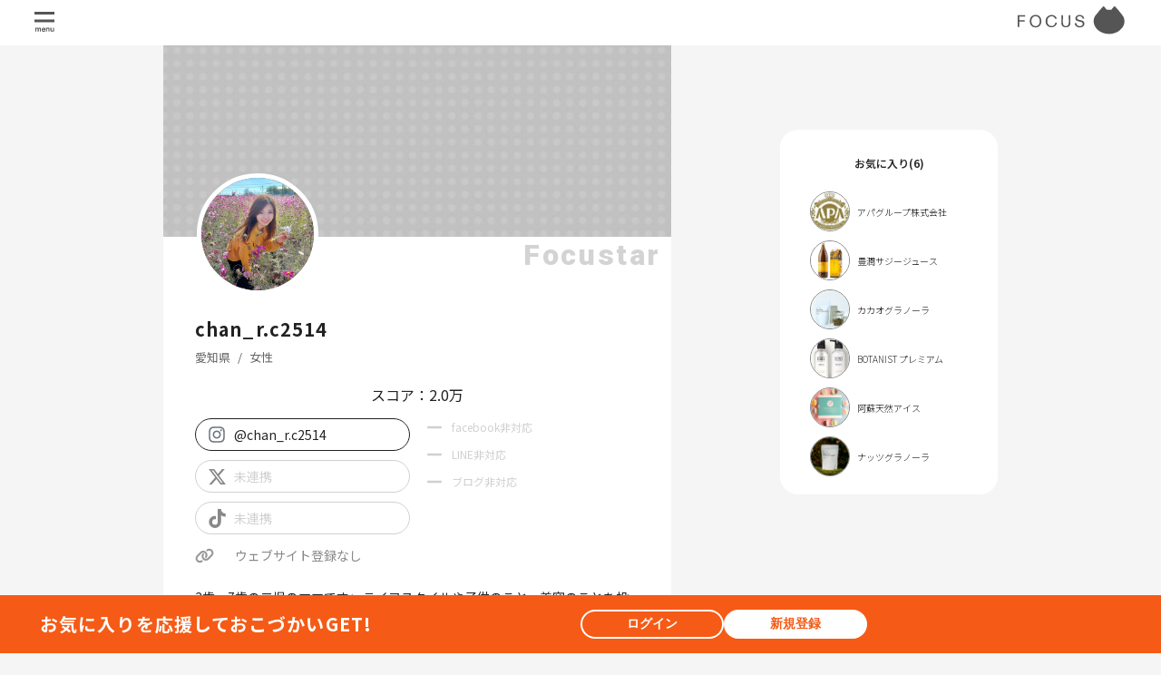

--- FILE ---
content_type: text/html; charset=UTF-8
request_url: https://www.focus-ad.world/uHoNH0l84NkrRGS
body_size: 20115
content:
<!DOCTYPE html>
<html lang="ja">

<head prefix="og: http://ogp.me/ns# fb: http://ogp.me/ns/fb# website: http://ogp.me/ns/website#">
    <meta property="og:title" content="chan_r.c2514 | FOCUS">
<meta property="og:type" content="website">
<meta property="og:url" content="https://www.focus-ad.world/uHoNH0l84NkrRGS">
<meta property="og:image" content="avatars/T025f759OTsVpQrnBiulYAKNVdEnHlXPpOYHKpU1.png">
<meta property="og:site_name" content="FOCUS">
<meta property="og:description" content="3歳、7歳の二児のママです✨
ライフスタイルや子供のこと、美容のことを投稿しています💕">





<meta property="twitter:card" content="summary">
<meta property="twitter:image" content="avatars/T025f759OTsVpQrnBiulYAKNVdEnHlXPpOYHKpU1.png">
<meta property="twitter:title" content="chan_r.c2514 | FOCUS">
<meta property="twitter:url" content="https://www.focus-ad.world/uHoNH0l84NkrRGS">
<meta property="twitter:description" content="3歳、7歳の二児のママです✨
ライフスタイルや子供のこと、美容のことを投稿しています💕">
    <meta charset="utf-8">
    <meta name="app-version" content="8d8ef73d8129a32bc62d21de2c1a291038d78bfd">
    <meta name=“app-version” content="8d8ef73d8129a32bc62d21de2c1a291038d78bfd">
    <meta name=“facebook-domain-verification” content="jqlca01kiom3lqlknu77omnzox8hu7">
    <meta name="csrf-token" content="ymmWiUB58RznB24YMXmmK9l8uIJdZ5XR04bCgwbj">
    <meta name="viewport"
        content="width=device-width, initial-scale=1.0, minimum-scale=1.0, maximum-scale=1.0, user-scalable=no">
    <link href="https://www.focus-ad.world/favicon.ico" type="image/x-icon" rel="icon">
    <meta http-equiv="Pragma" content="no-cache">
        <link rel="preconnect" href="https://fonts.googleapis.com">
<link rel="preconnect" href="https://fonts.gstatic.com" crossorigin>
<link href="https://fonts.googleapis.com/css2?family=Lato:ital,wght@0,100;0,300;0,400;0,700;0,900;1,100;1,300;1,400;1,700;1,900&family=Noto+Sans+JP:wght@100..900&family=Roboto:ital,wght@0,100;0,300;0,400;0,500;0,700;0,900;1,100;1,300;1,400;1,500;1,700;1,900&display=swap" rel="stylesheet">
    <!-- Global site tag (gtag.js) - Google Analytics -->
<script async src="https://www.googletagmanager.com/gtag/js?id=UA-114691984-3"></script>
<script>
    window.dataLayer = window.dataLayer || [];
  function gtag(){dataLayer.push(arguments);}
  gtag('js', new Date());

  gtag('config', 'G-S12PNE9C4Q');
  gtag('config', 'UA-114691984-3');
</script>
    <meta name="robots" content="follow,index">
        <title>chan_r.c2514 | FOCUS</title>
    <meta name="description" content="3歳、7歳の二児のママです✨
ライフスタイルや子供のこと、美容のことを投稿しています💕">
    <!-- ランディングページ用プリロード画像に -->
            <link rel="preload" as="image" href="https://focus-asset.s3.ap-northeast-1.amazonaws.com/production/index-pictures/0f7b5aa079b804cbc9bff87dc631058c_7FFilcKzRb.webp" data-landing-image-type="photo">
            <link rel="preload" as="image" href="https://focus-asset.s3.ap-northeast-1.amazonaws.com/production/index-pictures/b5cf9eca7fc3377051130bf81275e766_yLER7yH6ki.webp" data-landing-image-type="photo">
            <link rel="preload" as="image" href="https://focus-asset.s3.ap-northeast-1.amazonaws.com/production/index-pictures/e53f329cd91d357eb8b9fb30837ff76a_GmsyFnhWqB.webp" data-landing-image-type="photo">
            <link rel="preload" as="image" href="https://focus-asset.s3.ap-northeast-1.amazonaws.com/production/index-pictures/467bbdaf42fa27180053bc3104d62ff1_ZA1ymre18m.webp" data-landing-image-type="photo">
            <link rel="preload" as="image" href="https://focus-asset.s3.ap-northeast-1.amazonaws.com/production/index-pictures/500e94af22b4279e75126e0fcc1a63c1_oYo44bTVQi.webp" data-landing-image-type="photo">
            <link rel="preload" as="image" href="https://focus-asset.s3.ap-northeast-1.amazonaws.com/production/index-pictures/d4b9cdd4ded3efa9e11e6a89fbdcfca9_5FxuDfywFB.webp" data-landing-image-type="photo">
            <link rel="preload" as="image" href="https://focus-asset.s3.ap-northeast-1.amazonaws.com/production/index-pictures/34d3189013cd618e7fcbfb95f94db477_QAC2ta4enK.webp" data-landing-image-type="photo">
            <link rel="preload" as="image" href="https://focus-asset.s3.ap-northeast-1.amazonaws.com/production/index-pictures/8def7dc1cb10806e1b62158981ae2670_NI7TplCUcf.webp" data-landing-image-type="photo">
            <link rel="preload" as="image" href="https://focus-asset.s3.ap-northeast-1.amazonaws.com/production/index-pictures/41ea705f4a615a8eae97d4963d61b462_xVyLGTdH13.webp" data-landing-image-type="photo">
            <link rel="preload" as="image" href="https://focus-asset.s3.ap-northeast-1.amazonaws.com/production/index-pictures/911ca1fef5590916e94169c3441d38a3_rxtHQbP8Dc.webp" data-landing-image-type="photo">
            <link rel="preload" as="image" href="https://focus-asset.s3.ap-northeast-1.amazonaws.com/production/index-pictures/1a5710f9a3c29306d95eb2e4f23ddd86_aR2acSG4kg.webp" data-landing-image-type="photo">
            <link rel="preload" as="image" href="https://focus-asset.s3.ap-northeast-1.amazonaws.com/production/index-pictures/0a7eee20c4ae061434b482ed3df7abcc_vTzLO2XOL0.webp" data-landing-image-type="photo">
            <link rel="preload" as="image" href="https://focus-asset.s3.ap-northeast-1.amazonaws.com/production/index-pictures/c310a99374b8d7d8291eb2b37828b959_XH0XVHpLhy.webp" data-landing-image-type="photo">
            <link rel="preload" as="image" href="https://focus-asset.s3.ap-northeast-1.amazonaws.com/production/index-pictures/ee3dba2268a48d23a239ebaa3013151c_F8C9grbiYQ.webp" data-landing-image-type="photo">
            <link rel="preload" as="image" href="https://focus-asset.s3.ap-northeast-1.amazonaws.com/production/index-pictures/13e37d152d26e7aec0094b7dec478cfc_Jo43OUFkop.webp" data-landing-image-type="photo">
            <link rel="preload" as="image" href="https://focus-asset.s3.ap-northeast-1.amazonaws.com/production/index-pictures/4bcf5aaef84d16064674b7934e920346_fMtefsfQGJ.webp" data-landing-image-type="photo">
            <link rel="preload" as="image" href="https://focus-asset.s3.ap-northeast-1.amazonaws.com/production/index-pictures/2b9152274af8fe0106ef56f6a2c4cf8b_PezqeyLVSy.webp" data-landing-image-type="photo">
            <link rel="preload" as="image" href="https://focus-asset.s3.ap-northeast-1.amazonaws.com/production/index-pictures/46713cd7d12544ca5a8c721831b9c32a_gjoulKtJ7X.webp" data-landing-image-type="photo">
            <link rel="preload" as="image" href="https://focus-asset.s3.ap-northeast-1.amazonaws.com/production/index-pictures/2818218b4e25aa8babee05ace98a85fd_pM7NpbRAVx.webp" data-landing-image-type="photo">
            <link rel="preload" as="image" href="https://focus-asset.s3.ap-northeast-1.amazonaws.com/production/index-pictures/301a0d207b467b42dd50792401109f63_fVhxFUE6mp.webp" data-landing-image-type="photo">
            <link rel="preload" as="image" href="https://focus-asset.s3.ap-northeast-1.amazonaws.com/production/index-pictures/23ea46c67e538de9f9d92922d5be0391_Moh3YRJrK1.webp" data-landing-image-type="photo">
            <link rel="preload" as="image" href="https://focus-asset.s3.ap-northeast-1.amazonaws.com/production/index-pictures/607ec6b415579738036dd2c00825c49d_4qGT4uNGv6.webp" data-landing-image-type="photo">
            <link rel="preload" as="image" href="https://focus-asset.s3.ap-northeast-1.amazonaws.com/production/index-pictures/8fe0a3061ea53c8fd7d957ac21067829_33CqkUylDu.webp" data-landing-image-type="photo">
            <link rel="preload" as="image" href="https://focus-asset.s3.ap-northeast-1.amazonaws.com/production/index-pictures/364152de99c888593b3902890affe968_CEMQe7zGCr.webp" data-landing-image-type="photo">
            <link rel="preload" as="image" href="https://focus-asset.s3.ap-northeast-1.amazonaws.com/production/index-pictures/ff2de085e47e8b0effa12d97150fe932_0aLZvUQCBk.webp" data-landing-image-type="photo">
            <link rel="preload" as="image" href="https://focus-asset.s3.ap-northeast-1.amazonaws.com/production/index-pictures/c9acf15eb0fcd7714ef287bfab054200_edQcW5vQOi.webp" data-landing-image-type="photo">
            <link rel="preload" as="image" href="https://focus-asset.s3.ap-northeast-1.amazonaws.com/production/index-pictures/d59ca6b17c2f31f393d31b35b42323d6_nIfdw6Epb5.webp" data-landing-image-type="photo">
            <link rel="preload" as="image" href="https://focus-asset.s3.ap-northeast-1.amazonaws.com/production/index-pictures/e5611cc19c9b607c8d3d329d12ad95b6_8RI2xU2ZT0.webp" data-landing-image-type="photo">
            <link rel="preload" as="image" href="https://focus-asset.s3.ap-northeast-1.amazonaws.com/production/index-pictures/452c7f8bb5d7e7eb88860941a75119b9_gq084YpEdv.webp" data-landing-image-type="photo">
            <link rel="preload" as="image" href="https://focus-asset.s3.ap-northeast-1.amazonaws.com/production/index-pictures/665c7aafb9101e861c60ba99cb6eaa54_RZD6cHKwDn.webp" data-landing-image-type="photo">
            <link rel="preload" as="image" href="https://focus-asset.s3.ap-northeast-1.amazonaws.com/production/index-pictures/a9fb3900eb738b1fcef5685375bcf44f_LZRctVPDli.webp" data-landing-image-type="photo">
            <link rel="preload" as="image" href="https://focus-asset.s3.ap-northeast-1.amazonaws.com/production/index-pictures/44da7980237d111542611a2eda797020_e7CwfOmNwP.webp" data-landing-image-type="photo">
            <link rel="preload" as="image" href="https://focus-asset.s3.ap-northeast-1.amazonaws.com/production/index-pictures/e95c8ce46f65ad3945c6b7e3ee7384a9_r3g20rGmKb.webp" data-landing-image-type="photo">
            <link rel="preload" as="image" href="https://focus-asset.s3.ap-northeast-1.amazonaws.com/production/index-pictures/47fc00059f37e2872561153b9705adbe_MVwKZArrie.webp" data-landing-image-type="photo">
            <link rel="preload" as="image" href="https://focus-asset.s3.ap-northeast-1.amazonaws.com/production/index-pictures/3fdea6f3c7865fbe7202acc9c07dcab6_pWkHgpbpDA.webp" data-landing-image-type="photo">
            <link rel="preload" as="image" href="https://focus-asset.s3.ap-northeast-1.amazonaws.com/production/index-pictures/ba15029a20c8e662c611e119765522cc_gvN9iSJenO.webp" data-landing-image-type="photo">
            <link rel="preload" as="image" href="https://focus-asset.s3.ap-northeast-1.amazonaws.com/production/index-pictures/b945b2405d6ef79420e5ce8c9e266039_YtRXlTrXt9.webp" data-landing-image-type="photo">
            <link rel="preload" as="image" href="https://focus-asset.s3.ap-northeast-1.amazonaws.com/production/index-pictures/63b1a00503d33515390f97773e781e14_EqHOTjDe2m.webp" data-landing-image-type="photo">
            <link rel="preload" as="image" href="https://focus-asset.s3.ap-northeast-1.amazonaws.com/production/index-pictures/2bea4ac661e8a78565c21102eee7483a_utYDcb23IF.webp" data-landing-image-type="photo">
            <link rel="preload" as="image" href="https://focus-asset.s3.ap-northeast-1.amazonaws.com/production/index-pictures/6c586b950977ad7fbef838aa8b11502a_DDVfwtXzAT.webp" data-landing-image-type="photo">
            <link rel="preload" as="image" href="https://focus-asset.s3.ap-northeast-1.amazonaws.com/production/index-pictures/04be225a90a2108161ac676591d7090c_hn6kt9s0xB.webp" data-landing-image-type="photo">
            <link rel="preload" as="image" href="https://focus-asset.s3.ap-northeast-1.amazonaws.com/production/index-pictures/81cec1d94b29475ce792d1fbb4d98ad8_Mbb2YZ9Qx0.webp" data-landing-image-type="photo">
            <link rel="preload" as="image" href="https://focus-asset.s3.ap-northeast-1.amazonaws.com/production/index-pictures/13f328595d155fd7d878b2316aadb6a5_0uF83TVjXA.webp" data-landing-image-type="photo">
            <link rel="preload" as="image" href="https://focus-asset.s3.ap-northeast-1.amazonaws.com/production/index-pictures/85d038dde1707f5aef47b38090cfb29c_nHbdSO9sEq.webp" data-landing-image-type="photo">
            <link rel="preload" as="image" href="https://focus-asset.s3.ap-northeast-1.amazonaws.com/production/index-pictures/21db19e31d622726c8a893956b163af9_Yx63T2LFru.webp" data-landing-image-type="photo">
            <link rel="preload" as="image" href="https://focus-asset.s3.ap-northeast-1.amazonaws.com/production/index-pictures/9c40aa1a3a280a35e86d07cbb04d2af5_0uxoK2HzlL.webp" data-landing-image-type="photo">
            <link rel="preload" as="image" href="https://focus-asset.s3.ap-northeast-1.amazonaws.com/production/index-pictures/2d8900fd37bc3d1483184862d32bf1ff_7ryPXZwohH.webp" data-landing-image-type="photo">
            <link rel="preload" as="image" href="https://focus-asset.s3.ap-northeast-1.amazonaws.com/production/index-pictures/893ec0279da00a79260fa1b3ef0b7be5_GdWYgsBKnV.webp" data-landing-image-type="photo">
            <link rel="preload" as="image" href="https://focus-asset.s3.ap-northeast-1.amazonaws.com/production/index-pictures/d14b13768badf1b4c498878150789230_aWxCJaiGuE.webp" data-landing-image-type="photo">
            <link rel="preload" as="image" href="https://focus-asset.s3.ap-northeast-1.amazonaws.com/production/index-pictures/809052be5be8152c5918a9b7bcfa29f8_YzQcvhiZZB.webp" data-landing-image-type="photo">
            <link rel="preload" as="image" href="https://focus-asset.s3.ap-northeast-1.amazonaws.com/production/index-pictures/bc3b38a0ae6279cb9efa1a42dcc9606c_dW3KA82LGN.webp" data-landing-image-type="photo">
            <link rel="preload" as="image" href="https://focus-asset.s3.ap-northeast-1.amazonaws.com/production/index-pictures/f345d63ae54d632112958b97693a484c_ZCtjLWVOpY.webp" data-landing-image-type="photo">
            <link rel="preload" as="image" href="https://focus-asset.s3.ap-northeast-1.amazonaws.com/production/index-pictures/16668f507391d3503d451fcba69e1b7d_P6T0wFBoA2.webp" data-landing-image-type="photo">
            <link rel="preload" as="image" href="https://focus-asset.s3.ap-northeast-1.amazonaws.com/production/index-pictures/bbbf877c178264be9c2caf9f040b0d4c_GqMgjXNCLD.webp" data-landing-image-type="photo">
            <link rel="preload" as="image" href="https://focus-asset.s3.ap-northeast-1.amazonaws.com/production/index-pictures/8c79622426a071bdc860e014a8a68c90_woxJpAZDfY.webp" data-landing-image-type="photo">
            <link rel="preload" as="image" href="https://focus-asset.s3.ap-northeast-1.amazonaws.com/production/index-pictures/1e4edcafc5b289740d4cd741459bcd5d_QKMoC3sKZC.webp" data-landing-image-type="photo">
            <link rel="preload" as="image" href="https://focus-asset.s3.ap-northeast-1.amazonaws.com/production/index-pictures/48b93ccedec07f10f287910c8c4b45eb_rW6zUvI9uB.webp" data-landing-image-type="photo">
            <link rel="preload" as="image" href="https://focus-asset.s3.ap-northeast-1.amazonaws.com/production/index-pictures/329d00b30ef4e6eae92f06a818c11cb2_0Ekng4U3GT.webp" data-landing-image-type="photo">
            <link rel="preload" as="image" href="https://focus-asset.s3.ap-northeast-1.amazonaws.com/production/index-pictures/574524678bfde1c34367b8187af5c7c1_gOg6GGgrYv.webp" data-landing-image-type="photo">
            <link rel="preload" as="image" href="https://focus-asset.s3.ap-northeast-1.amazonaws.com/production/index-pictures/523a1efaa05b422169ee5f9ab10e14cd_FA08gQsTZK.webp" data-landing-image-type="photo">
            <link rel="preload" as="image" href="https://focus-asset.s3.ap-northeast-1.amazonaws.com/production/index-pictures/4408e7a25513c3af784f0b352aa3d856_IjrHRxEqIU.webp" data-landing-image-type="photo">
            <link rel="preload" as="image" href="https://focus-asset.s3.ap-northeast-1.amazonaws.com/production/index-pictures/7daf2dc16237feb4da01c22ecf78c345_ooxkEONWYN.webp" data-landing-image-type="photo">
            <link rel="preload" as="image" href="https://focus-asset.s3.ap-northeast-1.amazonaws.com/production/index-pictures/1d49ed11921f345684b67367b0a03644_ZVljw6Cej5.webp" data-landing-image-type="photo">
            <link rel="preload" as="image" href="https://focus-asset.s3.ap-northeast-1.amazonaws.com/production/index-pictures/48a5338dd3448e0a7dd67aaacde45572_mS5vPT0fwp.webp" data-landing-image-type="photo">
                <link rel="preload" as="image" href="https://focus-asset.s3.ap-northeast-1.amazonaws.com/staging/index-pictures/a1ce6271e23ad9bb35573c3df96a7e66_wAsOw9QBRr.webp" data-landing-image-type="article">
            <link rel="preload" as="image" href="https://focus-asset.s3.ap-northeast-1.amazonaws.com/staging/index-pictures/07cdd33abb42befa4d5b7afa6ca4ffe8_1gml0ydcsQ.webp" data-landing-image-type="article">
            <link rel="preload" as="image" href="https://focus-asset.s3.ap-northeast-1.amazonaws.com/staging/index-pictures/6e8fd463d88ac39eec411ed0c56d35c6_dTHwvMgOrc.webp" data-landing-image-type="article">
            <link rel="preload" as="image" href="https://focus-asset.s3.ap-northeast-1.amazonaws.com/staging/index-pictures/3b85a91d12c0ad282dd8fe433f459c0b_Y24nLXRout.webp" data-landing-image-type="article">
            <link rel="preload" as="image" href="https://focus-asset.s3.ap-northeast-1.amazonaws.com/staging/index-pictures/193a802c1ebf1bd1171f81c186138ec8_K6GcZsxnlu.webp" data-landing-image-type="article">
            <link rel="preload" as="image" href="https://focus-asset.s3.ap-northeast-1.amazonaws.com/staging/index-pictures/3bcb01887a608a0fa33ca7d0a4b3c08e_SN04kRsdRD.webp" data-landing-image-type="article">
            <link rel="preload" as="image" href="https://focus-asset.s3.ap-northeast-1.amazonaws.com/staging/index-pictures/b68c44b8bdafc74e237d374b61b94df3_KbLpntNizb.webp" data-landing-image-type="article">
            <link rel="preload" as="image" href="https://focus-asset.s3.ap-northeast-1.amazonaws.com/staging/index-pictures/00968521fb6c7b0ac36fb80a1df87b54_TNe2AgT5eR.webp" data-landing-image-type="article">
            <link rel="preload" as="image" href="https://focus-asset.s3.ap-northeast-1.amazonaws.com/staging/index-pictures/13bee4f04b795dcc4102a939cb1aa848_KE5wDBdDTN.webp" data-landing-image-type="article">
            <link rel="preload" as="image" href="https://focus-asset.s3.ap-northeast-1.amazonaws.com/staging/index-pictures/8cc4145a0d7a82bc7e24d3d7e9d57767_yY2DQOUdYe.webp" data-landing-image-type="article">
            <link rel="preload" as="image" href="https://focus-asset.s3.ap-northeast-1.amazonaws.com/staging/index-pictures/92b4fb3dcb4d784cc32e8e392ffa58e4_mADkzdyU3v.webp" data-landing-image-type="article">
            <link rel="preload" as="image" href="https://focus-asset.s3.ap-northeast-1.amazonaws.com/staging/index-pictures/80048638745f164c07646872d5dce667_r0ncK5YymE.webp" data-landing-image-type="article">
            <link rel="preload" as="image" href="https://focus-asset.s3.ap-northeast-1.amazonaws.com/staging/index-pictures/a905e661c87f689dc72fd02a58311164_aA9XP4TMf1.webp" data-landing-image-type="article">
            <link rel="preload" as="image" href="https://focus-asset.s3.ap-northeast-1.amazonaws.com/staging/index-pictures/e025e8efcf973ee32c50f0164ee9d6fe_QPd3svvYmQ.webp" data-landing-image-type="article">
            <link rel="preload" as="image" href="https://focus-asset.s3.ap-northeast-1.amazonaws.com/staging/index-pictures/51dc6af762a6bab75b48724a99715965_EhYuW5M4iY.webp" data-landing-image-type="article">
            <link rel="preload" as="image" href="https://focus-asset.s3.ap-northeast-1.amazonaws.com/staging/index-pictures/ed8f59b504bd5b7b76d9bfda59365d02_kTSU1EnQQl.webp" data-landing-image-type="article">
            <link rel="preload" as="image" href="https://focus-asset.s3.ap-northeast-1.amazonaws.com/staging/index-pictures/a77322a3c37b673b8193bb0664db1a18_sLppFYxmZZ.webp" data-landing-image-type="article">
    </head>

<body>
    <div id='root'></div>
        <link rel="preload" as="style" href="https://www.focus-ad.world/build/assets/index.css" /><link rel="modulepreload" href="https://www.focus-ad.world/build/js/index.js" /><link rel="modulepreload" href="https://www.focus-ad.world/build/js/focus.DRYyYq3k.js" /><link rel="stylesheet" href="https://www.focus-ad.world/build/assets/index.css" /><script type="module" src="https://www.focus-ad.world/build/js/index.js"></script></body>

</html>


--- FILE ---
content_type: application/javascript; charset=utf-8
request_url: https://www.focus-ad.world/build/js/focus.DrwB4u-m.js
body_size: 347
content:
import{b as o}from"./focus.DRYyYq3k.js";(function(){try{var e=typeof window<"u"?window:typeof global<"u"?global:typeof globalThis<"u"?globalThis:typeof self<"u"?self:{};e.SENTRY_RELEASE={id:"8d8ef73d8129a32bc62d21de2c1a291038d78bfd"}}catch{}})();try{(function(){var e=typeof window<"u"?window:typeof global<"u"?global:typeof globalThis<"u"?globalThis:typeof self<"u"?self:{},n=new e.Error().stack;n&&(e._sentryDebugIds=e._sentryDebugIds||{},e._sentryDebugIds[n]="7cd4b291-7bce-431b-bf02-797a7917799e",e._sentryDebugIdIdentifier="sentry-dbid-7cd4b291-7bce-431b-bf02-797a7917799e")})()}catch{}const f=()=>{const[e,n]=o.useState(!1),d=o.useCallback(()=>n(!0),[n]),t=o.useCallback(()=>n(!1),[n]),s=o.useCallback(()=>n(l=>!l),[n]);return{onOpen:d,onClose:t,onToggle:s,open:e}};export{f as u};


--- FILE ---
content_type: application/javascript; charset=utf-8
request_url: https://www.focus-ad.world/build/js/focus.BQjmD4TA.js
body_size: 1690
content:
import{b as k,c as x,_ as s}from"./focus.DRYyYq3k.js";import{a as _,g as R,u as S,j as E,s as T,c as U,e as $,i as A,D as u,W as m}from"./index.js";(function(){try{var t=typeof window<"u"?window:typeof global<"u"?global:typeof globalThis<"u"?globalThis:typeof self<"u"?self:{};t.SENTRY_RELEASE={id:"8d8ef73d8129a32bc62d21de2c1a291038d78bfd"}}catch{}})();try{(function(){var t=typeof window<"u"?window:typeof global<"u"?global:typeof globalThis<"u"?globalThis:typeof self<"u"?self:{},e=new t.Error().stack;e&&(t._sentryDebugIds=t._sentryDebugIds||{},t._sentryDebugIds[e]="be914e04-efc9-4af7-b705-d57da5c59600",t._sentryDebugIdIdentifier="sentry-dbid-be914e04-efc9-4af7-b705-d57da5c59600")})()}catch{}function D(t){return String(t).match(/[\d.\-+]*\s*(.*)/)[1]||""}function I(t){return parseFloat(t)}function M(t){return _("MuiSkeleton",t)}R("MuiSkeleton",["root","text","rectangular","rounded","circular","pulse","wave","withChildren","fitContent","heightAuto"]);const j=["animation","className","component","height","style","variant","width"];let r=t=>t,f,p,g,b;const N=t=>{const{classes:e,variant:a,animation:n,hasChildren:i,width:d,height:o}=t;return $({root:["root",a,n,i&&"withChildren",i&&!d&&"fitContent",i&&!o&&"heightAuto"]},M,e)},W=m(f||(f=r`
  0% {
    opacity: 1;
  }

  50% {
    opacity: 0.4;
  }

  100% {
    opacity: 1;
  }
`)),X=m(p||(p=r`
  0% {
    transform: translateX(-100%);
  }

  50% {
    /* +0.5s of delay between each loop */
    transform: translateX(100%);
  }

  100% {
    transform: translateX(100%);
  }
`)),B=T("span",{name:"MuiSkeleton",slot:"Root",overridesResolver:(t,e)=>{const{ownerState:a}=t;return[e.root,e[a.variant],a.animation!==!1&&e[a.animation],a.hasChildren&&e.withChildren,a.hasChildren&&!a.width&&e.fitContent,a.hasChildren&&!a.height&&e.heightAuto]}})(({theme:t,ownerState:e})=>{const a=D(t.shape.borderRadius)||"px",n=I(t.shape.borderRadius);return s({display:"block",backgroundColor:t.vars?t.vars.palette.Skeleton.bg:A(t.palette.text.primary,t.palette.mode==="light"?.11:.13),height:"1.2em"},e.variant==="text"&&{marginTop:0,marginBottom:0,height:"auto",transformOrigin:"0 55%",transform:"scale(1, 0.60)",borderRadius:`${n}${a}/${Math.round(n/.6*10)/10}${a}`,"&:empty:before":{content:'"\\00a0"'}},e.variant==="circular"&&{borderRadius:"50%"},e.variant==="rounded"&&{borderRadius:(t.vars||t).shape.borderRadius},e.hasChildren&&{"& > *":{visibility:"hidden"}},e.hasChildren&&!e.width&&{maxWidth:"fit-content"},e.hasChildren&&!e.height&&{height:"auto"})},({ownerState:t})=>t.animation==="pulse"&&u(g||(g=r`
      animation: ${0} 2s ease-in-out 0.5s infinite;
    `),W),({ownerState:t,theme:e})=>t.animation==="wave"&&u(b||(b=r`
      position: relative;
      overflow: hidden;

      /* Fix bug in Safari https://bugs.webkit.org/show_bug.cgi?id=68196 */
      -webkit-mask-image: -webkit-radial-gradient(white, black);

      &::after {
        animation: ${0} 2s linear 0.5s infinite;
        background: linear-gradient(
          90deg,
          transparent,
          ${0},
          transparent
        );
        content: '';
        position: absolute;
        transform: translateX(-100%); /* Avoid flash during server-side hydration */
        bottom: 0;
        left: 0;
        right: 0;
        top: 0;
      }
    `),X,(e.vars||e).palette.action.hover)),L=k.forwardRef(function(e,a){const n=S({props:e,name:"MuiSkeleton"}),{animation:i="pulse",className:d,component:o="span",height:l,style:y,variant:v="text",width:w}=n,h=x(n,j),c=s({},n,{animation:i,component:o,variant:v,hasChildren:!!h.children}),C=N(c);return E.jsx(B,s({as:o,ref:a,className:U(C.root,d),ownerState:c},h,{style:s({width:w,height:l},y)}))});export{L as S};


--- FILE ---
content_type: application/javascript; charset=utf-8
request_url: https://www.focus-ad.world/build/js/focus.DmuQch-c.js
body_size: 485
content:
(function(){try{var e=typeof window<"u"?window:typeof global<"u"?global:typeof globalThis<"u"?globalThis:typeof self<"u"?self:{};e.SENTRY_RELEASE={id:"8d8ef73d8129a32bc62d21de2c1a291038d78bfd"}}catch{}})();try{(function(){var e=typeof window<"u"?window:typeof global<"u"?global:typeof globalThis<"u"?globalThis:typeof self<"u"?self:{},t=new e.Error().stack;t&&(e._sentryDebugIds=e._sentryDebugIds||{},e._sentryDebugIds[t]="c595e96d-cfa0-4d0a-bddd-7cdd737d76cc",e._sentryDebugIdIdentifier="sentry-dbid-c595e96d-cfa0-4d0a-bddd-7cdd737d76cc")})()}catch{}function n(e){"@babel/helpers - typeof";return n=typeof Symbol=="function"&&typeof Symbol.iterator=="symbol"?function(t){return typeof t}:function(t){return t&&typeof Symbol=="function"&&t.constructor===Symbol&&t!==Symbol.prototype?"symbol":typeof t},n(e)}function d(e,t){if(n(e)!="object"||!e)return e;var o=e[Symbol.toPrimitive];if(o!==void 0){var r=o.call(e,t);if(n(r)!="object")return r;throw new TypeError("@@toPrimitive must return a primitive value.")}return(t==="string"?String:Number)(e)}function i(e){var t=d(e,"string");return n(t)=="symbol"?t:t+""}export{n as _,i as t};


--- FILE ---
content_type: application/javascript; charset=utf-8
request_url: https://www.focus-ad.world/build/js/focus.DpaLLmHx.js
body_size: 8429
content:
(function(){try{var e=typeof window<"u"?window:typeof global<"u"?global:typeof globalThis<"u"?globalThis:typeof self<"u"?self:{};e.SENTRY_RELEASE={id:"8d8ef73d8129a32bc62d21de2c1a291038d78bfd"}}catch{}})();try{(function(){var e=typeof window<"u"?window:typeof global<"u"?global:typeof globalThis<"u"?globalThis:typeof self<"u"?self:{},t=new e.Error().stack;t&&(e._sentryDebugIds=e._sentryDebugIds||{},e._sentryDebugIds[t]="40bda72b-5f69-48b9-b7f1-c33b257a91a4",e._sentryDebugIdIdentifier="sentry-dbid-40bda72b-5f69-48b9-b7f1-c33b257a91a4")})()}catch{}var B="top",S="bottom",L="right",$="left",De="auto",fe=[B,S,L,$],Q="start",oe="end",ut="clippingParents",Ke="viewport",ne="popper",lt="reference",Ie=fe.reduce(function(e,t){return e.concat([t+"-"+Q,t+"-"+oe])},[]),Qe=[].concat(fe,[De]).reduce(function(e,t){return e.concat([t,t+"-"+Q,t+"-"+oe])},[]),vt="beforeRead",dt="read",ht="afterRead",mt="beforeMain",gt="main",yt="afterMain",bt="beforeWrite",wt="write",xt="afterWrite",Ot=[vt,dt,ht,mt,gt,yt,bt,wt,xt];function V(e){return e?(e.nodeName||"").toLowerCase():null}function T(e){if(e==null)return window;if(e.toString()!=="[object Window]"){var t=e.ownerDocument;return t&&t.defaultView||window}return e}function J(e){var t=T(e).Element;return e instanceof t||e instanceof Element}function k(e){var t=T(e).HTMLElement;return e instanceof t||e instanceof HTMLElement}function Pe(e){if(typeof ShadowRoot>"u")return!1;var t=T(e).ShadowRoot;return e instanceof t||e instanceof ShadowRoot}function Et(e){var t=e.state;Object.keys(t.elements).forEach(function(r){var n=t.styles[r]||{},a=t.attributes[r]||{},i=t.elements[r];!k(i)||!V(i)||(Object.assign(i.style,n),Object.keys(a).forEach(function(p){var s=a[p];s===!1?i.removeAttribute(p):i.setAttribute(p,s===!0?"":s)}))})}function At(e){var t=e.state,r={popper:{position:t.options.strategy,left:"0",top:"0",margin:"0"},arrow:{position:"absolute"},reference:{}};return Object.assign(t.elements.popper.style,r.popper),t.styles=r,t.elements.arrow&&Object.assign(t.elements.arrow.style,r.arrow),function(){Object.keys(t.elements).forEach(function(n){var a=t.elements[n],i=t.attributes[n]||{},p=Object.keys(t.styles.hasOwnProperty(n)?t.styles[n]:r[n]),s=p.reduce(function(o,c){return o[c]="",o},{});!k(a)||!V(a)||(Object.assign(a.style,s),Object.keys(i).forEach(function(o){a.removeAttribute(o)}))})}}const Dt={name:"applyStyles",enabled:!0,phase:"write",fn:Et,effect:At,requires:["computeStyles"]};function H(e){return e.split("-")[0]}var G=Math.max,ge=Math.min,Z=Math.round;function Ee(){var e=navigator.userAgentData;return e!=null&&e.brands&&Array.isArray(e.brands)?e.brands.map(function(t){return t.brand+"/"+t.version}).join(" "):navigator.userAgent}function Ze(){return!/^((?!chrome|android).)*safari/i.test(Ee())}function _(e,t,r){t===void 0&&(t=!1),r===void 0&&(r=!1);var n=e.getBoundingClientRect(),a=1,i=1;t&&k(e)&&(a=e.offsetWidth>0&&Z(n.width)/e.offsetWidth||1,i=e.offsetHeight>0&&Z(n.height)/e.offsetHeight||1);var p=J(e)?T(e):window,s=p.visualViewport,o=!Ze()&&r,c=(n.left+(o&&s?s.offsetLeft:0))/a,f=(n.top+(o&&s?s.offsetTop:0))/i,h=n.width/a,y=n.height/i;return{width:h,height:y,top:f,right:c+h,bottom:f+y,left:c,x:c,y:f}}function Re(e){var t=_(e),r=e.offsetWidth,n=e.offsetHeight;return Math.abs(t.width-r)<=1&&(r=t.width),Math.abs(t.height-n)<=1&&(n=t.height),{x:e.offsetLeft,y:e.offsetTop,width:r,height:n}}function _e(e,t){var r=t.getRootNode&&t.getRootNode();if(e.contains(t))return!0;if(r&&Pe(r)){var n=t;do{if(n&&e.isSameNode(n))return!0;n=n.parentNode||n.host}while(n)}return!1}function N(e){return T(e).getComputedStyle(e)}function Pt(e){return["table","td","th"].indexOf(V(e))>=0}function F(e){return((J(e)?e.ownerDocument:e.document)||window.document).documentElement}function ye(e){return V(e)==="html"?e:e.assignedSlot||e.parentNode||(Pe(e)?e.host:null)||F(e)}function Fe(e){return!k(e)||N(e).position==="fixed"?null:e.offsetParent}function Rt(e){var t=/firefox/i.test(Ee()),r=/Trident/i.test(Ee());if(r&&k(e)){var n=N(e);if(n.position==="fixed")return null}var a=ye(e);for(Pe(a)&&(a=a.host);k(a)&&["html","body"].indexOf(V(a))<0;){var i=N(a);if(i.transform!=="none"||i.perspective!=="none"||i.contain==="paint"||["transform","perspective"].indexOf(i.willChange)!==-1||t&&i.willChange==="filter"||t&&i.filter&&i.filter!=="none")return a;a=a.parentNode}return null}function pe(e){for(var t=T(e),r=Fe(e);r&&Pt(r)&&N(r).position==="static";)r=Fe(r);return r&&(V(r)==="html"||V(r)==="body"&&N(r).position==="static")?t:r||Rt(e)||t}function je(e){return["top","bottom"].indexOf(e)>=0?"x":"y"}function ae(e,t,r){return G(e,ge(t,r))}function jt(e,t,r){var n=ae(e,t,r);return n>r?r:n}function et(){return{top:0,right:0,bottom:0,left:0}}function tt(e){return Object.assign({},et(),e)}function rt(e,t){return t.reduce(function(r,n){return r[n]=e,r},{})}var Bt=function(t,r){return t=typeof t=="function"?t(Object.assign({},r.rects,{placement:r.placement})):t,tt(typeof t!="number"?t:rt(t,fe))};function $t(e){var t,r=e.state,n=e.name,a=e.options,i=r.elements.arrow,p=r.modifiersData.popperOffsets,s=H(r.placement),o=je(s),c=[$,L].indexOf(s)>=0,f=c?"height":"width";if(!(!i||!p)){var h=Bt(a.padding,r),y=Re(i),u=o==="y"?B:$,w=o==="y"?S:L,d=r.rects.reference[f]+r.rects.reference[o]-p[o]-r.rects.popper[f],v=p[o]-r.rects.reference[o],b=pe(i),O=b?o==="y"?b.clientHeight||0:b.clientWidth||0:0,E=d/2-v/2,l=h[u],m=O-y[f]-h[w],g=O/2-y[f]/2+E,x=ae(l,g,m),P=o;r.modifiersData[n]=(t={},t[P]=x,t.centerOffset=x-g,t)}}function Ct(e){var t=e.state,r=e.options,n=r.element,a=n===void 0?"[data-popper-arrow]":n;a!=null&&(typeof a=="string"&&(a=t.elements.popper.querySelector(a),!a)||_e(t.elements.popper,a)&&(t.elements.arrow=a))}const Tt={name:"arrow",enabled:!0,phase:"main",fn:$t,effect:Ct,requires:["popperOffsets"],requiresIfExists:["preventOverflow"]};function ee(e){return e.split("-")[1]}var kt={top:"auto",right:"auto",bottom:"auto",left:"auto"};function St(e,t){var r=e.x,n=e.y,a=t.devicePixelRatio||1;return{x:Z(r*a)/a||0,y:Z(n*a)/a||0}}function qe(e){var t,r=e.popper,n=e.popperRect,a=e.placement,i=e.variation,p=e.offsets,s=e.position,o=e.gpuAcceleration,c=e.adaptive,f=e.roundOffsets,h=e.isFixed,y=p.x,u=y===void 0?0:y,w=p.y,d=w===void 0?0:w,v=typeof f=="function"?f({x:u,y:d}):{x:u,y:d};u=v.x,d=v.y;var b=p.hasOwnProperty("x"),O=p.hasOwnProperty("y"),E=$,l=B,m=window;if(c){var g=pe(r),x="clientHeight",P="clientWidth";if(g===T(r)&&(g=F(r),N(g).position!=="static"&&s==="absolute"&&(x="scrollHeight",P="scrollWidth")),g=g,a===B||(a===$||a===L)&&i===oe){l=S;var D=h&&g===m&&m.visualViewport?m.visualViewport.height:g[x];d-=D-n.height,d*=o?1:-1}if(a===$||(a===B||a===S)&&i===oe){E=L;var A=h&&g===m&&m.visualViewport?m.visualViewport.width:g[P];u-=A-n.width,u*=o?1:-1}}var R=Object.assign({position:s},c&&kt),M=f===!0?St({x:u,y:d},T(r)):{x:u,y:d};if(u=M.x,d=M.y,o){var j;return Object.assign({},R,(j={},j[l]=O?"0":"",j[E]=b?"0":"",j.transform=(m.devicePixelRatio||1)<=1?"translate("+u+"px, "+d+"px)":"translate3d("+u+"px, "+d+"px, 0)",j))}return Object.assign({},R,(t={},t[l]=O?d+"px":"",t[E]=b?u+"px":"",t.transform="",t))}function Lt(e){var t=e.state,r=e.options,n=r.gpuAcceleration,a=n===void 0?!0:n,i=r.adaptive,p=i===void 0?!0:i,s=r.roundOffsets,o=s===void 0?!0:s,c={placement:H(t.placement),variation:ee(t.placement),popper:t.elements.popper,popperRect:t.rects.popper,gpuAcceleration:a,isFixed:t.options.strategy==="fixed"};t.modifiersData.popperOffsets!=null&&(t.styles.popper=Object.assign({},t.styles.popper,qe(Object.assign({},c,{offsets:t.modifiersData.popperOffsets,position:t.options.strategy,adaptive:p,roundOffsets:o})))),t.modifiersData.arrow!=null&&(t.styles.arrow=Object.assign({},t.styles.arrow,qe(Object.assign({},c,{offsets:t.modifiersData.arrow,position:"absolute",adaptive:!1,roundOffsets:o})))),t.attributes.popper=Object.assign({},t.attributes.popper,{"data-popper-placement":t.placement})}const Mt={name:"computeStyles",enabled:!0,phase:"beforeWrite",fn:Lt,data:{}};var he={passive:!0};function Wt(e){var t=e.state,r=e.instance,n=e.options,a=n.scroll,i=a===void 0?!0:a,p=n.resize,s=p===void 0?!0:p,o=T(t.elements.popper),c=[].concat(t.scrollParents.reference,t.scrollParents.popper);return i&&c.forEach(function(f){f.addEventListener("scroll",r.update,he)}),s&&o.addEventListener("resize",r.update,he),function(){i&&c.forEach(function(f){f.removeEventListener("scroll",r.update,he)}),s&&o.removeEventListener("resize",r.update,he)}}const Ht={name:"eventListeners",enabled:!0,phase:"write",fn:function(){},effect:Wt,data:{}};var Vt={left:"right",right:"left",bottom:"top",top:"bottom"};function me(e){return e.replace(/left|right|bottom|top/g,function(t){return Vt[t]})}var Nt={start:"end",end:"start"};function Xe(e){return e.replace(/start|end/g,function(t){return Nt[t]})}function Be(e){var t=T(e),r=t.pageXOffset,n=t.pageYOffset;return{scrollLeft:r,scrollTop:n}}function $e(e){return _(F(e)).left+Be(e).scrollLeft}function It(e,t){var r=T(e),n=F(e),a=r.visualViewport,i=n.clientWidth,p=n.clientHeight,s=0,o=0;if(a){i=a.width,p=a.height;var c=Ze();(c||!c&&t==="fixed")&&(s=a.offsetLeft,o=a.offsetTop)}return{width:i,height:p,x:s+$e(e),y:o}}function Ft(e){var t,r=F(e),n=Be(e),a=(t=e.ownerDocument)==null?void 0:t.body,i=G(r.scrollWidth,r.clientWidth,a?a.scrollWidth:0,a?a.clientWidth:0),p=G(r.scrollHeight,r.clientHeight,a?a.scrollHeight:0,a?a.clientHeight:0),s=-n.scrollLeft+$e(e),o=-n.scrollTop;return N(a||r).direction==="rtl"&&(s+=G(r.clientWidth,a?a.clientWidth:0)-i),{width:i,height:p,x:s,y:o}}function Ce(e){var t=N(e),r=t.overflow,n=t.overflowX,a=t.overflowY;return/auto|scroll|overlay|hidden/.test(r+a+n)}function nt(e){return["html","body","#document"].indexOf(V(e))>=0?e.ownerDocument.body:k(e)&&Ce(e)?e:nt(ye(e))}function ie(e,t){var r;t===void 0&&(t=[]);var n=nt(e),a=n===((r=e.ownerDocument)==null?void 0:r.body),i=T(n),p=a?[i].concat(i.visualViewport||[],Ce(n)?n:[]):n,s=t.concat(p);return a?s:s.concat(ie(ye(p)))}function Ae(e){return Object.assign({},e,{left:e.x,top:e.y,right:e.x+e.width,bottom:e.y+e.height})}function qt(e,t){var r=_(e,!1,t==="fixed");return r.top=r.top+e.clientTop,r.left=r.left+e.clientLeft,r.bottom=r.top+e.clientHeight,r.right=r.left+e.clientWidth,r.width=e.clientWidth,r.height=e.clientHeight,r.x=r.left,r.y=r.top,r}function Ye(e,t,r){return t===Ke?Ae(It(e,r)):J(t)?qt(t,r):Ae(Ft(F(e)))}function Xt(e){var t=ie(ye(e)),r=["absolute","fixed"].indexOf(N(e).position)>=0,n=r&&k(e)?pe(e):e;return J(n)?t.filter(function(a){return J(a)&&_e(a,n)&&V(a)!=="body"}):[]}function Yt(e,t,r,n){var a=t==="clippingParents"?Xt(e):[].concat(t),i=[].concat(a,[r]),p=i[0],s=i.reduce(function(o,c){var f=Ye(e,c,n);return o.top=G(f.top,o.top),o.right=ge(f.right,o.right),o.bottom=ge(f.bottom,o.bottom),o.left=G(f.left,o.left),o},Ye(e,p,n));return s.width=s.right-s.left,s.height=s.bottom-s.top,s.x=s.left,s.y=s.top,s}function at(e){var t=e.reference,r=e.element,n=e.placement,a=n?H(n):null,i=n?ee(n):null,p=t.x+t.width/2-r.width/2,s=t.y+t.height/2-r.height/2,o;switch(a){case B:o={x:p,y:t.y-r.height};break;case S:o={x:p,y:t.y+t.height};break;case L:o={x:t.x+t.width,y:s};break;case $:o={x:t.x-r.width,y:s};break;default:o={x:t.x,y:t.y}}var c=a?je(a):null;if(c!=null){var f=c==="y"?"height":"width";switch(i){case Q:o[c]=o[c]-(t[f]/2-r[f]/2);break;case oe:o[c]=o[c]+(t[f]/2-r[f]/2);break}}return o}function se(e,t){t===void 0&&(t={});var r=t,n=r.placement,a=n===void 0?e.placement:n,i=r.strategy,p=i===void 0?e.strategy:i,s=r.boundary,o=s===void 0?ut:s,c=r.rootBoundary,f=c===void 0?Ke:c,h=r.elementContext,y=h===void 0?ne:h,u=r.altBoundary,w=u===void 0?!1:u,d=r.padding,v=d===void 0?0:d,b=tt(typeof v!="number"?v:rt(v,fe)),O=y===ne?lt:ne,E=e.rects.popper,l=e.elements[w?O:y],m=Yt(J(l)?l:l.contextElement||F(e.elements.popper),o,f,p),g=_(e.elements.reference),x=at({reference:g,element:E,placement:a}),P=Ae(Object.assign({},E,x)),D=y===ne?P:g,A={top:m.top-D.top+b.top,bottom:D.bottom-m.bottom+b.bottom,left:m.left-D.left+b.left,right:D.right-m.right+b.right},R=e.modifiersData.offset;if(y===ne&&R){var M=R[a];Object.keys(A).forEach(function(j){var q=[L,S].indexOf(j)>=0?1:-1,X=[B,S].indexOf(j)>=0?"y":"x";A[j]+=M[X]*q})}return A}function zt(e,t){t===void 0&&(t={});var r=t,n=r.placement,a=r.boundary,i=r.rootBoundary,p=r.padding,s=r.flipVariations,o=r.allowedAutoPlacements,c=o===void 0?Qe:o,f=ee(n),h=f?s?Ie:Ie.filter(function(w){return ee(w)===f}):fe,y=h.filter(function(w){return c.indexOf(w)>=0});y.length===0&&(y=h);var u=y.reduce(function(w,d){return w[d]=se(e,{placement:d,boundary:a,rootBoundary:i,padding:p})[H(d)],w},{});return Object.keys(u).sort(function(w,d){return u[w]-u[d]})}function Ut(e){if(H(e)===De)return[];var t=me(e);return[Xe(e),t,Xe(t)]}function Gt(e){var t=e.state,r=e.options,n=e.name;if(!t.modifiersData[n]._skip){for(var a=r.mainAxis,i=a===void 0?!0:a,p=r.altAxis,s=p===void 0?!0:p,o=r.fallbackPlacements,c=r.padding,f=r.boundary,h=r.rootBoundary,y=r.altBoundary,u=r.flipVariations,w=u===void 0?!0:u,d=r.allowedAutoPlacements,v=t.options.placement,b=H(v),O=b===v,E=o||(O||!w?[me(v)]:Ut(v)),l=[v].concat(E).reduce(function(K,I){return K.concat(H(I)===De?zt(t,{placement:I,boundary:f,rootBoundary:h,padding:c,flipVariations:w,allowedAutoPlacements:d}):I)},[]),m=t.rects.reference,g=t.rects.popper,x=new Map,P=!0,D=l[0],A=0;A<l.length;A++){var R=l[A],M=H(R),j=ee(R)===Q,q=[B,S].indexOf(M)>=0,X=q?"width":"height",C=se(t,{placement:R,boundary:f,rootBoundary:h,altBoundary:y,padding:c}),W=q?j?L:$:j?S:B;m[X]>g[X]&&(W=me(W));var ce=me(W),Y=[];if(i&&Y.push(C[M]<=0),s&&Y.push(C[W]<=0,C[ce]<=0),Y.every(function(K){return K})){D=R,P=!1;break}x.set(R,Y)}if(P)for(var ue=w?3:1,be=function(I){var re=l.find(function(ve){var z=x.get(ve);if(z)return z.slice(0,I).every(function(we){return we})});if(re)return D=re,"break"},te=ue;te>0;te--){var le=be(te);if(le==="break")break}t.placement!==D&&(t.modifiersData[n]._skip=!0,t.placement=D,t.reset=!0)}}const Jt={name:"flip",enabled:!0,phase:"main",fn:Gt,requiresIfExists:["offset"],data:{_skip:!1}};function ze(e,t,r){return r===void 0&&(r={x:0,y:0}),{top:e.top-t.height-r.y,right:e.right-t.width+r.x,bottom:e.bottom-t.height+r.y,left:e.left-t.width-r.x}}function Ue(e){return[B,L,S,$].some(function(t){return e[t]>=0})}function Kt(e){var t=e.state,r=e.name,n=t.rects.reference,a=t.rects.popper,i=t.modifiersData.preventOverflow,p=se(t,{elementContext:"reference"}),s=se(t,{altBoundary:!0}),o=ze(p,n),c=ze(s,a,i),f=Ue(o),h=Ue(c);t.modifiersData[r]={referenceClippingOffsets:o,popperEscapeOffsets:c,isReferenceHidden:f,hasPopperEscaped:h},t.attributes.popper=Object.assign({},t.attributes.popper,{"data-popper-reference-hidden":f,"data-popper-escaped":h})}const Qt={name:"hide",enabled:!0,phase:"main",requiresIfExists:["preventOverflow"],fn:Kt};function Zt(e,t,r){var n=H(e),a=[$,B].indexOf(n)>=0?-1:1,i=typeof r=="function"?r(Object.assign({},t,{placement:e})):r,p=i[0],s=i[1];return p=p||0,s=(s||0)*a,[$,L].indexOf(n)>=0?{x:s,y:p}:{x:p,y:s}}function _t(e){var t=e.state,r=e.options,n=e.name,a=r.offset,i=a===void 0?[0,0]:a,p=Qe.reduce(function(f,h){return f[h]=Zt(h,t.rects,i),f},{}),s=p[t.placement],o=s.x,c=s.y;t.modifiersData.popperOffsets!=null&&(t.modifiersData.popperOffsets.x+=o,t.modifiersData.popperOffsets.y+=c),t.modifiersData[n]=p}const er={name:"offset",enabled:!0,phase:"main",requires:["popperOffsets"],fn:_t};function tr(e){var t=e.state,r=e.name;t.modifiersData[r]=at({reference:t.rects.reference,element:t.rects.popper,placement:t.placement})}const rr={name:"popperOffsets",enabled:!0,phase:"read",fn:tr,data:{}};function nr(e){return e==="x"?"y":"x"}function ar(e){var t=e.state,r=e.options,n=e.name,a=r.mainAxis,i=a===void 0?!0:a,p=r.altAxis,s=p===void 0?!1:p,o=r.boundary,c=r.rootBoundary,f=r.altBoundary,h=r.padding,y=r.tether,u=y===void 0?!0:y,w=r.tetherOffset,d=w===void 0?0:w,v=se(t,{boundary:o,rootBoundary:c,padding:h,altBoundary:f}),b=H(t.placement),O=ee(t.placement),E=!O,l=je(b),m=nr(l),g=t.modifiersData.popperOffsets,x=t.rects.reference,P=t.rects.popper,D=typeof d=="function"?d(Object.assign({},t.rects,{placement:t.placement})):d,A=typeof D=="number"?{mainAxis:D,altAxis:D}:Object.assign({mainAxis:0,altAxis:0},D),R=t.modifiersData.offset?t.modifiersData.offset[t.placement]:null,M={x:0,y:0};if(g){if(i){var j,q=l==="y"?B:$,X=l==="y"?S:L,C=l==="y"?"height":"width",W=g[l],ce=W+v[q],Y=W-v[X],ue=u?-P[C]/2:0,be=O===Q?x[C]:P[C],te=O===Q?-P[C]:-x[C],le=t.elements.arrow,K=u&&le?Re(le):{width:0,height:0},I=t.modifiersData["arrow#persistent"]?t.modifiersData["arrow#persistent"].padding:et(),re=I[q],ve=I[X],z=ae(0,x[C],K[C]),we=E?x[C]/2-ue-z-re-A.mainAxis:be-z-re-A.mainAxis,it=E?-x[C]/2+ue+z+ve+A.mainAxis:te+z+ve+A.mainAxis,xe=t.elements.arrow&&pe(t.elements.arrow),ot=xe?l==="y"?xe.clientTop||0:xe.clientLeft||0:0,Te=(j=R?.[l])!=null?j:0,st=W+we-Te-ot,ft=W+it-Te,ke=ae(u?ge(ce,st):ce,W,u?G(Y,ft):Y);g[l]=ke,M[l]=ke-W}if(s){var Se,pt=l==="x"?B:$,ct=l==="x"?S:L,U=g[m],de=m==="y"?"height":"width",Le=U+v[pt],Me=U-v[ct],Oe=[B,$].indexOf(b)!==-1,We=(Se=R?.[m])!=null?Se:0,He=Oe?Le:U-x[de]-P[de]-We+A.altAxis,Ve=Oe?U+x[de]+P[de]-We-A.altAxis:Me,Ne=u&&Oe?jt(He,U,Ve):ae(u?He:Le,U,u?Ve:Me);g[m]=Ne,M[m]=Ne-U}t.modifiersData[n]=M}}const ir={name:"preventOverflow",enabled:!0,phase:"main",fn:ar,requiresIfExists:["offset"]};function or(e){return{scrollLeft:e.scrollLeft,scrollTop:e.scrollTop}}function sr(e){return e===T(e)||!k(e)?Be(e):or(e)}function fr(e){var t=e.getBoundingClientRect(),r=Z(t.width)/e.offsetWidth||1,n=Z(t.height)/e.offsetHeight||1;return r!==1||n!==1}function pr(e,t,r){r===void 0&&(r=!1);var n=k(t),a=k(t)&&fr(t),i=F(t),p=_(e,a,r),s={scrollLeft:0,scrollTop:0},o={x:0,y:0};return(n||!n&&!r)&&((V(t)!=="body"||Ce(i))&&(s=sr(t)),k(t)?(o=_(t,!0),o.x+=t.clientLeft,o.y+=t.clientTop):i&&(o.x=$e(i))),{x:p.left+s.scrollLeft-o.x,y:p.top+s.scrollTop-o.y,width:p.width,height:p.height}}function cr(e){var t=new Map,r=new Set,n=[];e.forEach(function(i){t.set(i.name,i)});function a(i){r.add(i.name);var p=[].concat(i.requires||[],i.requiresIfExists||[]);p.forEach(function(s){if(!r.has(s)){var o=t.get(s);o&&a(o)}}),n.push(i)}return e.forEach(function(i){r.has(i.name)||a(i)}),n}function ur(e){var t=cr(e);return Ot.reduce(function(r,n){return r.concat(t.filter(function(a){return a.phase===n}))},[])}function lr(e){var t;return function(){return t||(t=new Promise(function(r){Promise.resolve().then(function(){t=void 0,r(e())})})),t}}function vr(e){var t=e.reduce(function(r,n){var a=r[n.name];return r[n.name]=a?Object.assign({},a,n,{options:Object.assign({},a.options,n.options),data:Object.assign({},a.data,n.data)}):n,r},{});return Object.keys(t).map(function(r){return t[r]})}var Ge={placement:"bottom",modifiers:[],strategy:"absolute"};function Je(){for(var e=arguments.length,t=new Array(e),r=0;r<e;r++)t[r]=arguments[r];return!t.some(function(n){return!(n&&typeof n.getBoundingClientRect=="function")})}function dr(e){e===void 0&&(e={});var t=e,r=t.defaultModifiers,n=r===void 0?[]:r,a=t.defaultOptions,i=a===void 0?Ge:a;return function(s,o,c){c===void 0&&(c=i);var f={placement:"bottom",orderedModifiers:[],options:Object.assign({},Ge,i),modifiersData:{},elements:{reference:s,popper:o},attributes:{},styles:{}},h=[],y=!1,u={state:f,setOptions:function(b){var O=typeof b=="function"?b(f.options):b;d(),f.options=Object.assign({},i,f.options,O),f.scrollParents={reference:J(s)?ie(s):s.contextElement?ie(s.contextElement):[],popper:ie(o)};var E=ur(vr([].concat(n,f.options.modifiers)));return f.orderedModifiers=E.filter(function(l){return l.enabled}),w(),u.update()},forceUpdate:function(){if(!y){var b=f.elements,O=b.reference,E=b.popper;if(Je(O,E)){f.rects={reference:pr(O,pe(E),f.options.strategy==="fixed"),popper:Re(E)},f.reset=!1,f.placement=f.options.placement,f.orderedModifiers.forEach(function(A){return f.modifiersData[A.name]=Object.assign({},A.data)});for(var l=0;l<f.orderedModifiers.length;l++){if(f.reset===!0){f.reset=!1,l=-1;continue}var m=f.orderedModifiers[l],g=m.fn,x=m.options,P=x===void 0?{}:x,D=m.name;typeof g=="function"&&(f=g({state:f,options:P,name:D,instance:u})||f)}}}},update:lr(function(){return new Promise(function(v){u.forceUpdate(),v(f)})}),destroy:function(){d(),y=!0}};if(!Je(s,o))return u;u.setOptions(c).then(function(v){!y&&c.onFirstUpdate&&c.onFirstUpdate(v)});function w(){f.orderedModifiers.forEach(function(v){var b=v.name,O=v.options,E=O===void 0?{}:O,l=v.effect;if(typeof l=="function"){var m=l({state:f,name:b,instance:u,options:E}),g=function(){};h.push(m||g)}})}function d(){h.forEach(function(v){return v()}),h=[]}return u}}var hr=[Ht,rr,Mt,Dt,er,Jt,ir,Tt,Qt],mr=dr({defaultModifiers:hr});export{mr as c};


--- FILE ---
content_type: application/javascript; charset=utf-8
request_url: https://www.focus-ad.world/build/js/focus.e4ab-ly1.js
body_size: 841
content:
import{q as d,P as a,G as i,j as t}from"./index.js";import{b as s}from"./focus.DRYyYq3k.js";import{I as l}from"./focus.DY75EotK.js";(function(){try{var e=typeof window<"u"?window:typeof global<"u"?global:typeof globalThis<"u"?globalThis:typeof self<"u"?self:{};e.SENTRY_RELEASE={id:"8d8ef73d8129a32bc62d21de2c1a291038d78bfd"}}catch{}})();try{(function(){var e=typeof window<"u"?window:typeof global<"u"?global:typeof globalThis<"u"?globalThis:typeof self<"u"?self:{},o=new e.Error().stack;o&&(e._sentryDebugIds=e._sentryDebugIds||{},e._sentryDebugIds[o]="ebca935b-400c-440d-afc7-267ab1c59aed",e._sentryDebugIdIdentifier="sentry-dbid-ebca935b-400c-440d-afc7-267ab1c59aed")})()}catch{}const c=d.div`
    position: relative;
    width: 100%;
`,b=d(l)`
    position: absolute;
    right: 12px;
    top: 50%;
    translate: 0 -50%;
`,f=d.input`
    background-color: rgba(255, 255, 255, 0.6);
    border-color: #bebebe;
    border-radius: 9px;
    border-style: solid;
    border-width: 1px;
    min-height: 40px;
    outline: none;
    padding: 0.375rem 1rem;
    transition:
        border-color 0.15s ease-in-out,
        box-shadow 0.15s ease-in-out;
    width: 100%;

    &:focus {
        border-color: rgba(206, 215, 245, 0.8);
        box-shadow:
            0 2px 2px rgba(255, 255, 255, 0.075) inset,
            0 0 8px rgba(206, 215, 245);
    }

    &:disabled {
        background-color: #d3d3d3;
    }

    &::placeholder {
        color: #7f7f7f !important;
    }

    &::-webkit-input-placeholder {
        color: #7f7f7f !important;
        font-size: 0.9em;
        padding-left: 3px;
    }
`,p=d(i)`
    path {
        color: ${a.ghostGray};
    }
`,w=e=>{const[o,n]=s.useState(!1),r=s.useCallback(()=>{n(!o)},[n,o]);return t.jsxs(c,{children:[t.jsx(f,{...e,type:o?"text":"password"}),t.jsx(b,{type:"button",onClick:r,children:t.jsx(p,{icon:o?"eye-slash":"eye"})})]})};export{w as R};
